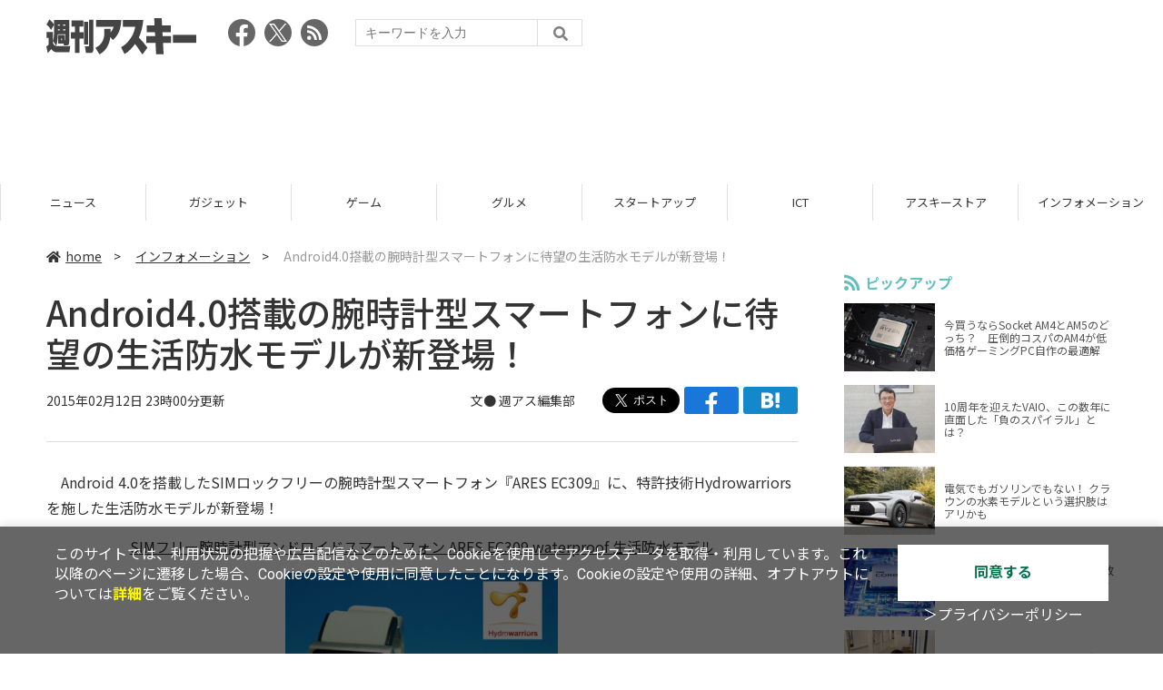

--- FILE ---
content_type: text/html; charset=UTF-8
request_url: https://weekly.ascii.jp/elem/000/002/630/2630332/
body_size: 9117
content:
<!DOCTYPE html>
<html lang="ja">
<head prefix="og: http://ogp.me/ns# fb: http://ogp.me/ns/fb# website: http://ogp.me/ns/website#">
<script type="text/javascript">
var dataLayer = dataLayer || [];
dataLayer.push({
    'Category':'3001',
    'EID':'2630332',
    'Cat':'2015-02-12T23:00:00+09:00,C3001,S3525,S33,P0,MaxPages1,ESI1227,M0,',
    'OpnDate':'2015-02-12T23:00:00+09:00',
    'Image':'0',
    'ESI':'1227',
    'Mobile':'0',
    'Priority':'0',
    'MaxPages':'1',
    'SubCategory':'S3525,S33,',
    'Image11':'',
    'Image12':'',
    'Feature':'',
});
<!-- Google Tag Manager -->
(function(w,d,s,l,i){w[l]=w[l]||[];w[l].push({'gtm.start':new Date().getTime(),event:'gtm.js'});var f=d.getElementsByTagName(s)[0], j=d.createElement(s),dl=l!='dataLayer'?'&l='+l:'';j.async=true;j.src= 'https://www.googletagmanager.com/gtm.js?id='+i+dl;f.parentNode.insertBefore(j,f);})(window,document,'script','dataLayer','GTM-KCSH653');
<!-- End Google Tag Manager -->
</script>

<meta charset="UTF-8">
<meta name="viewport" content="width=device-width, initial-scale=1">
<title>Android4.0搭載の腕時計型スマートフォンに待望の生活防水モデルが新登場！ - 週刊アスキー</title>
<meta name="author" content="ASCII">
<meta name="description" content="Android 4.0を搭載したSIMロックフリーの腕時計型スマートフォン『ARES EC309』に、特許技術Hydrowarriorsを施した生活防水モデルが新登場！">
<meta name="keywords" content="iPhone,iPad,Android,アプリ,ガジェット,アスキー,週刊アスキー,週アス,角川アスキー総合研究所">

<meta property="og:title" content="Android4.0搭載の腕時計型スマートフォンに待望の生活防水モデルが新登場！ - 週刊アスキー">
<meta property="og:type" content="article">
<meta property="og:image" content="https://ascii.jp/img/2020/02/27/2388391/l/d95281987850a1f7.jpg">
<meta property="og:url" content="https://weekly.ascii.jp/elem/000/002/630/2630332/">
<meta property="og:description" content="Android 4.0を搭載したSIMロックフリーの腕時計型スマートフォン『ARES EC309』に、特許技術Hydrowarriorsを施した生活防水モデルが新登場！">
<meta property="og:site_name" content="週刊アスキー">
<meta name="twitter:card" content="summary_large_image">
<meta name="twitter:site" content="週刊アスキー">
<meta name="robots" content="max-image-preview:large">

<link rel="stylesheet" href="/assets/js/slick/slick.css">
<link rel="stylesheet" href="/assets/js/slick/slick-theme.css">
<link rel="stylesheet" href="/assets/js/drawer/drawer.min.css">
<link rel="stylesheet" href="https://fonts.googleapis.com/css?family=Noto+Sans+JP:400,500,700&display=swap&subset=japanese">
<link rel="stylesheet" href="https://use.fontawesome.com/releases/v5.8.1/css/all.css" integrity="sha384-50oBUHEmvpQ+1lW4y57PTFmhCaXp0ML5d60M1M7uH2+nqUivzIebhndOJK28anvf" crossorigin="anonymous">
<link rel="stylesheet" href="/assets/css/common.css?k=2025031301">

<!-- クッキー許諾のJavascript-->
<script type="text/javascript" src="/assets/js/cookie_optin.js?2024040501"></script>
<link rel="stylesheet" href="/assets/css/article.css?2025111102">

<script async src="https://pagead2.googlesyndication.com/pagead/js/adsbygoogle.js"></script>
<script>
  (adsbygoogle = window.adsbygoogle || []).push({
    google_ad_client: "ca-pub-3423790813770652",
    enable_page_level_ads: true,
    overlays: {bottom: true}
  });
</script><!-- Ad - WAS All -->
<script async src="https://securepubads.g.doubleclick.net/tag/js/gpt.js"></script>
<script>
  window.googletag = window.googletag || {cmd: []};
  googletag.cmd.push(function() {
    googletag.defineSlot('/21852659302/was_all_1r_gam', [[300, 250], [300, 600]], 'was_all_1r_gam').setCollapseEmptyDiv(true).addService(googletag.pubads());
    googletag.pubads().enableSingleRequest();
    googletag.pubads().collapseEmptyDivs();
    googletag.enableServices();
  });
</script>

</head>

<body id="article__detail" class="drawer drawer--right drawer-close">

<!-- Google Tag Manager (noscript) -->
<noscript><iframe src="https://www.googletagmanager.com/ns.html?id=GTM-KCSH653" height="0" width="0" style="display:none;visibility:hidden"></iframe></noscript>
<!-- End Google Tag Manager (noscript) -->
<header>
  <div class="header__inner">
    <div class="elm__leftAlign">
      <h1><a href="/"><img src="/assets/img/img-mainlogo.svg" alt="週刊アスキー"></a></h1>
      <div class="elm__variousParts">
        <ul class="wrap__snsbtn">
          <li><a href="https://www.facebook.com/weeklyascii" target="_blank" rel="noreferrer noopener"><img src="/assets/img/ico-snsbtn01.svg" alt="Facebookアイコン"></a></li>
          <li class="x_icon"><a href="https://x.com/weeklyascii/" target="_blank" rel="noreferrer noopener"><img src="/assets/img/sns_x.png" alt="Xアイコン"></a></li>
          <li><a href="/rss.xml"><img src="/assets/img/ico-snsbtn04.svg" alt="RSSフィード"></a></li>
        </ul>
        <div class="search__form">
          <form action="/search/" id="searchbox_004761988070997154717:ry1v523eo1g" method="get" class="search">
            <input type="hidden" name="cx" value="004761988070997154717:ry1v523eo1g">
            <input type="hidden" name="cof" value="FORID:11">
            <input id="textfield" name="q" type="text" placeholder="キーワードを入力">
            <input id="submitbtn" type="submit" value="">
          </form>
        </div>
      </div>
    </div>
          <div class="headerInner__largeAds">
        <script async src="https://pagead2.googlesyndication.com/pagead/js/adsbygoogle.js?client=ca-pub-3423790813770652"
     crossorigin="anonymous"></script>
<!-- 【WAS】All_BB_AdS -->
<ins class="adsbygoogle"
     style="display:inline-block;width:728px;height:90px"
     data-ad-client="ca-pub-3423790813770652"
     data-ad-slot="5532165065"></ins>
<script>
     (adsbygoogle = window.adsbygoogle || []).push({});
</script>      </div>
      </div>
</header>

<button type="button" class="drawer-toggle drawer-hamburger">
  <span class="sr-only">toggle navigation</span>
  <span class="drawer-hamburger-icon"></span>
</button>
  
<nav class="drawer-nav" role="navigation">
  <ul class="drawer-menu">
    <li>
      <a href="/" class="gn-menu"><i class="fas fa-home"></i>home</a>
    </li>
    <li>
      <ul class="drawer-category">
        <li><a href="/reviews/">レビュー</a></li>
        <li><a href="/news/">ニュース</a></li>
        <li><a href="/gadgets/">ガジェット</a></li>
        <li><a href="/games/">ゲーム</a></li>
        <li><a href="/gourmet/">グルメ</a></li>
        <li><a href="/startup/">スタートアップ</a></li>
        <li><a href="/ict/">ICT</a></li>
        <li><a href="/store/">アスキーストア</a></li>
        <li><a href="/information/">インフォメーション</a></li>
      </ul>
    </li>
    <li>
      <ul class="wrap__snsbtn">
        <li><a href="https://www.facebook.com/weeklyascii" target="_blank" rel="noreferrer noopener"><img src="/assets/img/ico-snsbtn01.svg" alt="Facebookアイコン"></a></li>
        <li class="x_icon"><a href="https://x.com/weeklyascii/" target="_blank" rel="noreferrer noopener"><img src="/assets/img/sns_x.png" alt="Xアイコン"></a></li>
        <li><a href="/rss.xml"><img src="/assets/img/ico-snsbtn04.svg" alt="RSSフィード"></a></li>
      </ul>
    </li>
    <li>
      <div class="search__form">
        <form action="/search/" id="searchbox_004761988070997154717:ry1v523eo1g" method="get" class="search">
          <input type="hidden" name="cx" value="004761988070997154717:ry1v523eo1g">
          <input type="hidden" name="cof" value="FORID:11">
          <input id="textfield" name="q" type="text" placeholder="キーワードを入力">
          <input id="submitbtn" type="submit" value="">
        </form>
      </div>
    </li>
  </ul>
</nav>

<div class="wrap__category">
  <nav class="category">
    <a href="/">TOP</a>
    <a href="/reviews/">レビュー</a>
    <a href="/news/">ニュース</a>
    <a href="/gadgets/">ガジェット</a>
    <a href="/games/">ゲーム</a>
    <a href="/gourmet/">グルメ</a>
    <a href="/startup/">スタートアップ</a>
    <a href="/ict/">ICT</a>
    <a href="/store/">アスキーストア</a>
    <a href="/information/">インフォメーション</a>
  </nav>
</div>
<div id="trigger-gnFixed"></div>

  <main>

    <div class="main__inner">

      <article>

        <section class="article__body">

          <div class="breadcrumb">
            <a href="/"><i class="fas fa-home"></i>home</a>&nbsp;&gt;&nbsp;
            <a href="/information/">インフォメーション</a>&nbsp;&gt;&nbsp;
            <span>Android4.0搭載の腕時計型スマートフォンに待望の生活防水モデルが新登場！</span>
          </div>


          <div id="articleHead">

            <h1>Android4.0搭載の腕時計型スマートフォンに待望の生活防水モデルが新登場！</h1>
            <div class="artdata">
              <p class="date">2015年02月12日 23時00分更新</p>
              <div class="elm__rightAlign">
                <p class="author"><a>文● <a href="http://twitter.com/weeklyascii" target="_blank">週アス編集部</a></a>
                  </p>
                <div class="snsShare ss--top">
                  <div class="ss-twitter"><a href="https://twitter.com/share" class="twitter-share-button" data-url="https://weekly.ascii.jp/elem/000/002/630/2630332/" data-text="Android4.0搭載の腕時計型スマートフォンに待望の生活防水モデルが新登場！" data-hashtags="" data-count="none" data-lang="ja" data-via="weeklyascii" data-size="large">ポストする</a></div>
                  <div class="ss-facebook"><a href="http://www.facebook.com/share.php?u=https://weekly.ascii.jp/elem/000/002/630/2630332/" rel="nofollow" target="_blank"></a></div>
                  <div class="ss-hatena"><a href="http://b.hatena.ne.jp/add?mode=confirm&url=https://weekly.ascii.jp/elem/000/002/630/2630332/&title=Android4.0搭載の腕時計型スマートフォンに待望の生活防水モデルが新登場！" target="_blank" rel="nofollow"></a></div>
                </div>
              </div>
            </div>

          </div>
          <!--ヘッダーここまで-->

          <!--連載のリスト-->
          <div id="contents_detail">
<!--  本文  --> <p>　Android 4.0を搭載したSIMロックフリーの腕時計型スマートフォン『ARES EC309』に、特許技術Hydrowarriorsを施した生活防水モデルが新登場！</p> <p style="text-align: center;"><a href="http://ascii-store.jp/p/4571275231865/?aid=wamplus" onclick="_gaq.push(['_trackEvent', 'asciistore', 'clickcount', 'SIMフリー腕時計型アンドロイドスマートフォン ARES EC309 waterproof 生活防水モデル']); " target="_blank">SIMフリー腕時計型アンドロイドスマートフォン ARES EC309 waterproof 生活防水モデル</a></p> <table class="img" width="140" cellspacing="0" border="0"> <tbody> <tr> <td><!--  NODATA  --></td> </tr> <tr> <th> <a href="/elem/000/002/397/2397422/" name="eid2397422" id="eid2397422"> <img src="https://ascii.jp/img/dummy.gif" class="lazy" data-src="https://ascii.jp/img/2020/02/27/2397422/l/a2fae01dd9c7dcb4.jpg" title="ARES EC309 waterproof 生活防水モデル" alt="ARES EC309 waterproof 生活防水モデル" width="480" height="386" /> </a> </th> </tr> <tr> <td> <!--  NODATA  --> </td> </tr> <tr> <td><!--  NODATA  --></td> </tr> </tbody> </table> <p>　本製品はスマートフォン連動型のスマートウォッチとは違い、単体でスマートフォンとして機能するAndroid4.0搭載の腕時計型スマートフォン。音声通話はSkypeやLINEなどのVoIPアプリや、050で始まる通信サービスを使うことで行なえる。また、SIMフリーのため、docomoやSoftbankの3G対応SIMを装着してデータ通信が行えるほか、各社の格安SIMを利用して安価にモバイル通信を楽しむこともできる。※使用できるSIMはSMS対応のデータSIMとなります。</p> <table class="img" width="140" cellspacing="0" border="0"> <tbody> <tr> <td class="pictTitle">アプリケーションの例</td> </tr> <tr> <th> <a href="/elem/000/002/397/2397423/" name="eid2397423" id="eid2397423"> <img src="https://ascii.jp/img/dummy.gif" class="lazy" data-src="https://ascii.jp/img/2020/02/27/2397423/l/9f2362e5a6e245db.jpg" title="ARES EC309 waterproof 生活防水モデル" alt="ARES EC309 waterproof 生活防水モデル" width="480" height="334" /> </a> </th> </tr> <tr> <td> <!--  NODATA  --> </td> </tr> <tr> <td><!--  NODATA  --></td> </tr> </tbody> </table> <p>　そのほか、Google Playストアで各種アプリのダウンロードができるほか、通常の腕時計と同様のサイズにスマートフォンの機能（GPS、Gセンサー、WiFi、Bluetooth、200万画素のカメラなど）を備える。</p> <table class="img" width="600" cellspacing="0" border="0"> <tbody> <tr> <td><!--  NODATA  --></td> </tr> <tr> <th> <a href="/elem/000/002/397/2397424/" name="eid2397424" id="eid2397424"> <img src="https://ascii.jp/img/dummy.gif" class="lazy" data-src="https://ascii.jp/img/2020/02/27/2397424/l/2ef800131d1b3948.jpg" title="ARES EC309 waterproof 生活防水モデル" alt="ARES EC309 waterproof 生活防水モデル" width="600" height="696" /> </a> </th> </tr> <tr> <td> <!--  NODATA  --> </td> </tr> <tr> <td><!--  NODATA  --></td> </tr> </tbody> </table> <p>　本体には特許技術Hydrowarriors（R）というプリント基板ごとプラズマナノコーティングすることで、基盤自身を防水にしてしまうコーティングが施されているため、スキーやスノーボードといったウィンタースポーツ時でも気にせず使える。さらに水だけでなく、湿気やアルカリ、酸にも強く、製品を腐食からも守ることができる。</p> <table class="img" width="140" cellspacing="0" border="0"> <tbody> <tr> <td><!--  NODATA  --></td> </tr> <tr> <th> <a href="/elem/000/002/397/2397425/" name="eid2397425" id="eid2397425"> <img src="https://ascii.jp/img/dummy.gif" class="lazy" data-src="https://ascii.jp/img/2020/02/27/2397425/l/74428b9bbf8cf530.jpg" title="ARES EC309 waterproof 生活防水モデル" alt="ARES EC309 waterproof 生活防水モデル" width="480" height="380" /> </a> </th> </tr> <tr> <td> <!--  NODATA  --> </td> </tr> <tr> <td><!--  NODATA  --></td> </tr> </tbody> </table> <p>製品仕様は下記のとおり。</p> <p>3G Micro SIM対応(SIMフリー)<br /> 512MBメモリ+ 4GB Flash(システム2GB+ユーザエリア2GB)<br /> サイズ:(L)41.9x(W)47.5x(D)13.5mm<br /> 重量:72g<br /> CPU:1.0GHz デュアルコア<br /> LCD:240 x 240 画素<br /> OS:Android4.0<br /> 通話時間:180分<br /> スタンバイ時間:100時間<br /> GPS:搭載<br /> Gセンサー:搭載<br /> WiFi:搭載<br /> Bluetooth:搭載 audio profile<br /> カメラ:200万画素搭載<br /> 認証:技術基準適合証明済</p> <p>※ 技適は通話機能を除く認証となりますので通話の際は、インターネットを介した環境が必要です。<br /> ※ 添付のイヤホンは防水機能はありません。</p> <p>　さらに詳細なスペック＆オンライン購入はこちらでどうぞ（品切れてしまったらすみません）。</p> <p class="column_red" style="text-align: center;">アスキーストアならクーポンコードで500円引き！<br /> <b>165217</b><br /> （使用期限は2015年2月24日午前10時まで）<br /> <a href="http://weekly.ascii.jp/elem/000/000/117/117003/" target="_blank"><span style="font-size: small;">クーポンの使い方はコチラ</span></a></p> <p style="text-align: center;"><a href="http://ascii-store.jp/p/4571275231865/?aid=wamplus" onclick="_gaq.push(['_trackEvent', 'asciistore', 'clickcount', 'SIMフリー腕時計型アンドロイドスマートフォン ARES EC309 waterproof 生活防水モデル; " style="line-height: 1.4;" target="_blank">SIMフリー腕時計型アンドロイドスマートフォン ARES EC309 waterproof 生活防水モデルをアスキーストアでいますぐ購入</a><br /> <a href="http://ascii-store.jp/p/4571275231865/?aid=wamplus" onclick="_gaq.push(['_trackEvent', 'asciistore', 'clickcount', 'SIMフリー腕時計型アンドロイドスマートフォン ARES EC309 waterproof 生活防水モデル']); " style="line-height: 1.4;" target="_blank"><img alt="アスキーストアで購入" src="https://ascii.jp/img/2020/02/25/2252867/l/c4566447c785d16e.png" title="アスキーストアで購入" /></a></p>          </div>

          <div class="snsShare ss--bottom">
            <div class="speechBubble">この記事をシェアしよう</div>
            <div class="ss-twitter"><a href="https://twitter.com/share" class="twitter-share-button" data-url="https://weekly.ascii.jp/elem/000/002/630/2630332/" data-text="Android4.0搭載の腕時計型スマートフォンに待望の生活防水モデルが新登場！" data-hashtags="" data-count="none" data-lang="ja" data-via="weeklyascii" data-size="large">ポストする</a></div>
            <div class="ss-facebook"><a href="http://www.facebook.com/share.php?u=https://weekly.ascii.jp/elem/000/002/630/2630332/" rel="nofollow" target="_blank"></a></div>
            <div class="ss-hatena"><a href="http://b.hatena.ne.jp/add?mode=confirm&url=https://weekly.ascii.jp/elem/000/002/630/2630332/&title=Android4.0搭載の腕時計型スマートフォンに待望の生活防水モデルが新登場！" target="_blank" rel="nofollow"></a></div>
            <div class="ss-pocket"><a href="http://getpocket.com/edit?url=https://weekly.ascii.jp/elem/000/002/630/2630332/&title=Android4.0搭載の腕時計型スマートフォンに待望の生活防水モデルが新登場！" rel="nofollow" rel="nofollow" target="_blank"></a></div>
            <div class="ss-line"><a href="https://timeline.line.me/social-plugin/share?url=https://weekly.ascii.jp/elem/000/002/630/2630332/"></a></div>
          </div>



          <div class="snsFollow">
            <p>週刊アスキーの最新情報を購読しよう</p>

            <ul class="snsFollow__list">
              <li><a href="https://twitter.com/weeklyascii?ref_src=twsrc%5Etfw" class="twitter-follow-button" data-size="large" data-show-count="false">Follow @weeklyascii</a></li>
              <li><div class="fb-like" data-href="https://www.facebook.com/weeklyascii" data-width="" data-layout="button" data-action="like" data-size="large" data-share="true"></div></li>
              <li class="btn__subscribe--youtube"><a href="http://www.youtube.com/subscription_center?add_user=wamweb" rel="nofollow" target="_blank"><img src="/assets/img/icon-ytsubscribe.svg" alt="デジタル情報メディア ASCII（アスキー）のYouTube公式チャンネル登録"></a></li>
            </ul>
          </div>

          <div class="returnCat">
            <a class="accentColor--hoverbg" href="/information/"><i class="fas fa-undo-alt"></i>カテゴリートップへ</a>
          </div>

                          <div style="width:100%;margin-top:30px;"><p style="text-align:center;font-size:15px;">本記事はアフィリエイトプログラムによる収益を得ている場合があります</p></div>
          
        </section>

        <section class="interval">
          <div class="imgphoto"></div>
          <div id="ulCommentWidget" style="clear:both;"></div>
          <div id="artAds"></div>
        </section>

        <!--  連載記事一覧  -->
        <section class="bottom__articleList">
          <div class="bottom__articleList--left">
          </div>

          <div class="bottom__articleList--right">
            <!--  関連記事  -->
 
            <h5 class="related">この記事の編集者は以下の記事をオススメしています</h5>
            <ul class="artsCont">
              <li><a href="/elem/000/002/630/2630161/">Nexus 6のカーブした液晶画面を端まで美しく保護するガラスプレートが登場！</a></li>
              <li><a href="/elem/000/002/629/2629975/">スマホやタブレットでミクロの世界を楽しめるWiFi/USB対応マイクロスコープ</a></li>
              <li><a href="/elem/000/002/629/2629889/">お風呂で手ぶらスマホを実現！ バスタイムを充実させるスマホ用エアバスピロー</a></li>
              <li><a href="/elem/000/002/629/2629737/">スマホやタブレットを6台同時に急速充電可能！低価格が魅力のANKER最新USB急速充電器</a></li>
              <li><a href="/elem/000/002/630/2630767/">Apple WatchよりもGoogle Glassのほうが知名度があるんだって！？</a></li>
            </ul>
          </div>

        </section>

        <div id="fb-root"></div>

        <section class="article__footer">

          <ul class="ads-item">
                        <li>
              <script async src="https://pagead2.googlesyndication.com/pagead/js/adsbygoogle.js?client=ca-pub-3423790813770652"
     crossorigin="anonymous"></script>
<!-- 【WAS】All_4R_AdS -->
<ins class="adsbygoogle"
     style="display:inline-block;width:300px;height:250px"
     data-ad-client="ca-pub-3423790813770652"
     data-ad-slot="3576069651"></ins>
<script>
     (adsbygoogle = window.adsbygoogle || []).push({});
</script>            </li>
            <li class="odd">
              <script async src="https://pagead2.googlesyndication.com/pagead/js/adsbygoogle.js?client=ca-pub-3423790813770652"
     crossorigin="anonymous"></script>
<!-- 【WAS】All_5R_AdS -->
<ins class="adsbygoogle"
     style="display:inline-block;width:300px;height:250px"
     data-ad-client="ca-pub-3423790813770652"
     data-ad-slot="2262987985"></ins>
<script>
     (adsbygoogle = window.adsbygoogle || []).push({});
</script>            </li>
          </ul>

          <div class="recommend">
            <div class="uz-weekly-ascii_res_pc uz-ny"></div>
          </div>

          <ul class="snsTimeLine">

            <li class="fb__timeline">
              <div class="fb-container">
                <div class="fb-page" data-href="https://www.facebook.com/weeklyascii" data-width="500" data-height="1000" data-tabs="timeline,events" data-hide-cover="false" data-show-facepile="true" data-small-header="false" data-adapt-container-width="true">
                </div>
              </div>
            </li>

            <li class="tw__timeline"><a class="twitter-timeline" data-height="1000" href="https://twitter.com/weeklyascii?ref_src=twsrc%5Etfw">Tweets by weeklyascii</a></li>

          </ul>

        </section>

      </article>

    </div>

    <aside class="ads">

      <div class="ads__inner">
        <div class="ads-item">
          <!-- Ad - WAS 1R -->
<div id='was_all_1r_gam' style='min-width: 300px; min-height: 250px;'>
  <script>
    googletag.cmd.push(function() { googletag.display('was_all_1r_gam'); });
  </script>
</div>


        </div>
        <section class="latestNews-item">

          <h2 class="accentColor--txt">ピックアップ</h2>

          <div class="latestNews__inner">

            <ul class="latestNews__list">


              <li>
                <a href="/elem/000/004/218/4218142/">
                  <figure><img src="https://ascii.jp/img/2024/08/30/3788805/s/259e5a2f6a422fdc.jpg" alt=""></figure>
                  <p>今買うならSocket AM4とAM5のどっち？　圧倒的コスパのAM4が低価格ゲーミングPC自作の最適解</p>
                </a>
              </li>

              <li>
                <a href="/elem/000/004/218/4218905/">
                  <figure><img src="https://ascii.jp/img/2024/09/01/3789221/s/bd71fe738d4cae63.jpg" alt=""></figure>
                  <p>10周年を迎えたVAIO、この数年に直面した「負のスパイラル」とは？</p>
                </a>
              </li>

              <li>
                <a href="/elem/000/004/218/4218871/">
                  <figure><img src="https://ascii.jp/img/2024/08/31/3789084/s/afac6724ffb439ed.jpg" alt=""></figure>
                  <p>電気でもガソリンでもない！ クラウンの水素モデルという選択肢はアリかも</p>
                </a>
              </li>

              <li>
                <a href="/elem/000/004/218/4218927/">
                  <figure><img src="https://ascii.jp/img/2024/09/02/3789310/s/f8242bd35e3cebee.jpg" alt=""></figure>
                  <p>いまだに解決しないRaptor Lake故障問題の現状　インテル CPUロードマップ</p>
                </a>
              </li>

              <li>
                <a href="/elem/000/004/219/4219836/">
                  <figure><img src="https://ascii.jp/img/2024/09/05/3791255/s/f4dea8cbdb86860c.jpg" alt=""></figure>
                  <p>乳がん患者の不安に寄り添う大阪国際がんセンターのAIに期待</p>
                </a>
              </li>

            </ul>

          </div>

        </section>


        <div class="ads-item">
          <script async src="https://yads.c.yimg.jp/js/yads-async.js"></script>
          <div id="yads73402_20145">
          </div>
          <script>
          (function (window) {
            window.YJ_YADS = window.YJ_YADS || { tasks: [] };
            window.YJ_YADS.tasks.push(
              {
                yads_ad_ds: '73402_20145',
                yads_parent_element: 'yads73402_20145'
              }
            );
          })(window);
          </script>
        </div>

        <section class="ranking-item">

          <h2>アクセスランキング</h2>

          <div class="ranking__inner">

            <ul class="ranking__list">

              <li>
                <a href="/elem/000/004/365/4365220/">
                  <figure><img src="https://ascii.jp/img/2026/01/09/4399073/s/110d1695ac0eb388.jpg" alt=""></figure>
                  <p>俺も買った！ド定番の電動空気入れがウルトラ小型化して登場</p>
                </a>
              </li>
              <li>
                <a href="/elem/000/004/365/4365701/">
                  <figure><img src="https://ascii.jp/img/2026/01/13/4400648/s/4dfb9fc23feab66b.jpg" alt=""></figure>
                  <p>クッション性で履き心地◎ニューバランスの超定番「996」が現行モデルで1万円台！</p>
                </a>
              </li>
              <li>
                <a href="/elem/000/004/365/4365464/">
                  <figure><img src="https://ascii.jp/img/2026/01/13/4400379/s/ac4cd4e8cbdcacd0.jpg" alt=""></figure>
                  <p>これが見たかったんだ！『真・三國無双ORIGINS』プレイヤーの“心残り”を消化するマスト級DLC「夢幻の四英傑」を先がけプレイ</p>
                </a>
              </li>
              <li>
                <a href="/elem/000/004/364/4364446/">
                  <figure><img src="https://ascii.jp/img/2026/01/06/4397541/s/4ed8899fb6f13243.jpg" alt=""></figure>
                  <p>リメイク版「ドラクエVII」&quot;魔空間の神殿”以降は配信禁止　アーリーアクセスで遊ぶ人はご注意を</p>
                </a>
              </li>
              <li>
                <a href="/elem/000/004/364/4364722/">
                  <figure><img src="https://ascii.jp/img/2026/01/07/4398071/s/9cb4baeb76405597.png" alt=""></figure>
                  <p>カルビ丼500円！2日間限定「肉祭り」でお値引き＆新ステーキ丼が登場</p>
                </a>
              </li>

            </ul>

          </div>

        </section>
        <div class="ads-item ads-item--height2">
          <script async src="https://pagead2.googlesyndication.com/pagead/js/adsbygoogle.js?client=ca-pub-3423790813770652"
     crossorigin="anonymous"></script>
<!-- 【WAS】All_3R_AdS -->
<ins class="adsbygoogle"
     style="display:inline-block;width:300px;height:600px"
     data-ad-client="ca-pub-3423790813770652"
     data-ad-slot="7515314660"></ins>
<script>
     (adsbygoogle = window.adsbygoogle || []).push({});
</script>        </div>
      </div>

      <div id="trigger-adFixed"></div>
    </aside>

  </main>


  <footer id="footerFixed">
    <div class="footer__inner--top">
      <ul class="footerLink__list--top">
        <li><a href="/">TOP</a></li>
        <li><a href="/reviews/">レビュー</a></li>
        <li><a href="/news/">ニュース</a></li>
        <li><a href="/gadgets/">ガジェット</a></li>
        <li><a href="/games/">ゲーム</a></li>
        <li><a href="/gourmet/">グルメ</a></li>
        <li><a href="/startup/">スタートアップ</a></li>
        <li><a href="/ict/">ICT</a></li>
        <li><a href="/information/">インフォメーション</a></li>
      </ul>

      <ul class="footerLink__list--center">
        <li><a href="https://ascii.jp/" rel="noopener noreferrer" target="_blank"><i class="fas fa-external-link-alt"></i>ASCII.jp</a></li>
        <li><a href="https://www.technologyreview.jp/" rel="noopener noreferrer" target="_blank"><i class="fas fa-external-link-alt"></i>MITテクノロジーレビュー</a></li>
      </ul>
    </div>

    <div class="footer__inner--bottom">  
      <ul class="footerLink__list--bottom">
        <li><a href="/info/site_policy.html">サイトポリシー</a></li>
        <li><a href="https://www.lab-kadokawa.com/privacy/" rel="noopener noreferrer" target="_blank">プライバシーポリシー</a></li>
        <li><a href="https://www.lab-kadokawa.com/" rel="noopener noreferrer" target="_blank">運営会社</a></li>
        <li><a href="https://ascii.jp/support/" rel="noopener noreferrer" target="_blank">お問い合わせ</a></li>
        <li><a href="https://mediaguide.kadokawa.co.jp/media/?id=97" rel="noopener noreferrer" target="_blank">広告掲載</a></li>
        <li><a href="/elem/000/002/627/2627960/?b">スタッフ募集</a></li>
        <li><a href="/elem/000/002/620/2620321/">電子版について</a></li>
      </ul>
      <p class="copyright">©KADOKAWA ASCII Research Laboratories, Inc. 2026</p>
    </div>
  </footer>
  


<script src="/assets/js/jquery-3.4.1.min.js"></script>
<script src="https://unpkg.com/masonry-layout@4/dist/masonry.pkgd.min.js"></script>
<script src="/assets/js/slick/slick.min.js"></script>
<script src="/assets/js/inview.js"></script>
<script src="/assets/js/TweenMax.min.js"></script>
<script src="/assets/js/velocity.min.js"></script>
<script src="/assets/js/jquery.lazyload.min.js"></script>
<script src="/assets/js/scrollmagic/uncompressed/ScrollMagic.js"></script>
<script src="/assets/js/scrollmagic/uncompressed/plugins/animation.gsap.js"></script>
<script src="/assets/js/scrollmagic/uncompressed/plugins/animation.velocity.js"></script>
<script src="/assets/js/scrollmagic/uncompressed/plugins/debug.addIndicators.js"></script>
<script src="/assets/js/iscroll.min.js"></script>
<script src="/assets/js/drawer/drawer.min.js"></script>
<script src="/assets/js/index.js"></script>
<script async="async" src="https://platform.twitter.com/widgets.js" charset="utf-8"></script>
<script async defer crossorigin="anonymous" src="https://connect.facebook.net/ja_JP/sdk.js#xfbml=1&version=v6.0"></script>
<script>(function(d, s, id) {
  var js, fjs = d.getElementsByTagName(s)[0];
  if (d.getElementById(id)) return;
  js = d.createElement(s); js.id = id;
  js.src = "//connect.facebook.net/ja_JP/sdk.js#xfbml=1&version=v2.5";
  fjs.parentNode.insertBefore(js, fjs);
  }(document, 'script', 'facebook-jssdk'));
  $("img.lazy").lazyload();
</script>
<link rel="stylesheet" href="//speee-ad.akamaized.net/tag/weekly-ascii_pc/css/outer-style.css">
<script async type="text/javascript" src="https://speee-ad.akamaized.net/tag/weekly-ascii_res_pc/js/outer-frame.min.js" charset="utf-8"></script>
</body>
</html>


--- FILE ---
content_type: text/html; charset=utf-8
request_url: https://www.google.com/recaptcha/api2/aframe
body_size: 267
content:
<!DOCTYPE HTML><html><head><meta http-equiv="content-type" content="text/html; charset=UTF-8"></head><body><script nonce="Yd0aTBZOOByz3ro323Dzlg">/** Anti-fraud and anti-abuse applications only. See google.com/recaptcha */ try{var clients={'sodar':'https://pagead2.googlesyndication.com/pagead/sodar?'};window.addEventListener("message",function(a){try{if(a.source===window.parent){var b=JSON.parse(a.data);var c=clients[b['id']];if(c){var d=document.createElement('img');d.src=c+b['params']+'&rc='+(localStorage.getItem("rc::a")?sessionStorage.getItem("rc::b"):"");window.document.body.appendChild(d);sessionStorage.setItem("rc::e",parseInt(sessionStorage.getItem("rc::e")||0)+1);localStorage.setItem("rc::h",'1768921987462');}}}catch(b){}});window.parent.postMessage("_grecaptcha_ready", "*");}catch(b){}</script></body></html>

--- FILE ---
content_type: application/javascript; charset=utf-8
request_url: https://fundingchoicesmessages.google.com/f/AGSKWxWQoMObT5QjnAKxBAbvy-CZxIDvscXyajM2xNwNAf6lroNi9OlDeh7vQ85ELiZbChQtX2Nanqfx8U1Rn-2lI6o9rG3rnjrOGRWbNn_DgewoD-EWqP6kHTk3KPyVaAKstFI50J9BofH07A26T9fYBkmB23CFG7-TcEOiHLEt_2wt7KTETQCx8GExrvDu/_/sidead2./adrot_/showadcontent._465x110_/adocean.
body_size: -1289
content:
window['1c32ecc0-4289-4ca5-ac46-877a7e725bf1'] = true;

--- FILE ---
content_type: application/javascript; charset=utf-8
request_url: https://fundingchoicesmessages.google.com/f/AGSKWxWnl9TeG57BAI5E-dKm4Wrr26CvsS9tCUYqb6FwLnsaB5I8j6NaFt1U_8WUJJROCwl_qQERD9BKFlJdH_vRCS72ZZ7fGhrWIK4zEZ-C6Zt0ICcU7fkdz654GCz_Xasr7voaAQQ2mA==?fccs=W251bGwsbnVsbCxudWxsLG51bGwsbnVsbCxudWxsLFsxNzY4OTIxOTg2LDc3NDAwMDAwMF0sbnVsbCxudWxsLG51bGwsW251bGwsWzcsMTksNiwxNV0sbnVsbCxudWxsLG51bGwsbnVsbCxudWxsLG51bGwsbnVsbCxudWxsLG51bGwsMV0sImh0dHBzOi8vd2Vla2x5LmFzY2lpLmpwL2VsZW0vMDAwLzAwMi82MzAvMjYzMDMzMi8iLG51bGwsW1s4LCJNOWxrelVhWkRzZyJdLFs5LCJlbi1VUyJdLFsxNiwiWzEsMSwxXSJdLFsxOSwiMiJdLFsxNywiWzBdIl0sWzI0LCIiXSxbMjksImZhbHNlIl0sWzI4LCJbbnVsbCxbbnVsbCwxLFsxNzY4OTIxOTg2LDYyMjM3NDAwMF0sMF1dIl1dXQ
body_size: 161
content:
if (typeof __googlefc.fcKernelManager.run === 'function') {"use strict";this.default_ContributorServingResponseClientJs=this.default_ContributorServingResponseClientJs||{};(function(_){var window=this;
try{
var np=function(a){this.A=_.t(a)};_.u(np,_.J);var op=function(a){this.A=_.t(a)};_.u(op,_.J);op.prototype.getWhitelistStatus=function(){return _.F(this,2)};var pp=function(a){this.A=_.t(a)};_.u(pp,_.J);var qp=_.Zc(pp),rp=function(a,b,c){this.B=a;this.j=_.A(b,np,1);this.l=_.A(b,_.Nk,3);this.F=_.A(b,op,4);a=this.B.location.hostname;this.D=_.Dg(this.j,2)&&_.O(this.j,2)!==""?_.O(this.j,2):a;a=new _.Og(_.Ok(this.l));this.C=new _.bh(_.q.document,this.D,a);this.console=null;this.o=new _.jp(this.B,c,a)};
rp.prototype.run=function(){if(_.O(this.j,3)){var a=this.C,b=_.O(this.j,3),c=_.dh(a),d=new _.Ug;b=_.fg(d,1,b);c=_.C(c,1,b);_.hh(a,c)}else _.eh(this.C,"FCNEC");_.lp(this.o,_.A(this.l,_.Ae,1),this.l.getDefaultConsentRevocationText(),this.l.getDefaultConsentRevocationCloseText(),this.l.getDefaultConsentRevocationAttestationText(),this.D);_.mp(this.o,_.F(this.F,1),this.F.getWhitelistStatus());var e;a=(e=this.B.googlefc)==null?void 0:e.__executeManualDeployment;a!==void 0&&typeof a==="function"&&_.Qo(this.o.G,
"manualDeploymentApi")};var sp=function(){};sp.prototype.run=function(a,b,c){var d;return _.v(function(e){d=qp(b);(new rp(a,d,c)).run();return e.return({})})};_.Rk(7,new sp);
}catch(e){_._DumpException(e)}
}).call(this,this.default_ContributorServingResponseClientJs);
// Google Inc.

//# sourceURL=/_/mss/boq-content-ads-contributor/_/js/k=boq-content-ads-contributor.ContributorServingResponseClientJs.en_US.M9lkzUaZDsg.es5.O/d=1/exm=ad_blocking_detection_executable,frequency_controls_updater_executable,kernel_loader,loader_js_executable,monetization_cookie_state_migration_initialization_executable/ed=1/rs=AJlcJMzanTQvnnVdXXtZinnKRQ21NfsPog/m=cookie_refresh_executable
__googlefc.fcKernelManager.run('\x5b\x5b\x5b7,\x22\x5b\x5bnull,\\\x22ascii.jp\\\x22,\\\x22AKsRol-sVVsMTqmX7afCa1HFRu1aPJOVJ_FmgvIE9xntpUC5SFytfs2ZtLsAJvs-G46Y7X7Vc3xF36tY065QrXejRmy8NIXsfvVgZ22WVPibm-_raD-jPmjYcLPB6h1o6ECXIWvxA_5LHM3uTQzsaEQTvoM2mTIfmA\\\\u003d\\\\u003d\\\x22\x5d,null,\x5b\x5bnull,null,null,\\\x22https:\/\/fundingchoicesmessages.google.com\/f\/AGSKWxVHsbn1Eq7-K8suN6I5Yt_IZcsRY0U3dIP4a4zgoff-3OppuIQ3LWILS1wI_koQsDi-3nMFt3QL5O5HhOCqQIxh2JGjpXzsfAIj-4FYIcwRNnNldbpXQ42EXAYoKEU0JVCZGz-srg\\\\u003d\\\\u003d\\\x22\x5d,null,null,\x5bnull,null,null,\\\x22https:\/\/fundingchoicesmessages.google.com\/el\/AGSKWxW2BZBF5jrrgkDiEm6RId10Cv9mwj5NkwqY-o1sWFhOzVarG745HnjI2NPGQYxWFxTuKzp2uiSp_BQHfYUXHaPSLQeI6f35Yd4rdpxo0Fhaby-P-eH9hscdN9DnesOPjhq9uW1IKA\\\\u003d\\\\u003d\\\x22\x5d,null,\x5bnull,\x5b7,19,6,15\x5d,null,null,null,null,null,null,null,null,null,1\x5d\x5d,\x5b3,1\x5d\x5d\x22\x5d\x5d,\x5bnull,null,null,\x22https:\/\/fundingchoicesmessages.google.com\/f\/AGSKWxUwpYtx1ASlMm7Gn0ZduWsDlKA_B8wVs5VeJFYsuyYKc_jrhbIo0Bc1R92sQUbJXZnHxG1zrG8qzwkHM3kE1Ms0dPH0zcbLmKjsrN0OjJtaqLQztig1L-9Ht8tPSMGRrdTMKfuW7g\\u003d\\u003d\x22\x5d\x5d');}

--- FILE ---
content_type: text/javascript; charset=UTF-8
request_url: https://click.speee-ad.jp/v1/recwid?url=https%3A%2F%2Fweekly.ascii.jp%2Felem%2F000%2F002%2F630%2F2630332%2F&ft=1&placement_id=4366&placement_code=weekly-ascii_res_pc&v=4.3.0&device=1&os=2&ref=&cb_name=uzWidgetCallback0&sess_id=a8f17b2c-51eb-860b-e393-a97d3dd02c50&ext=&cb=1768921982274
body_size: 117
content:
uzWidgetCallback0({"uuid":"bd57bc84-80ad-45a3-950c-bdf8d8c9a2d8","opt_out":false})


--- FILE ---
content_type: text/javascript; charset=UTF-8
request_url: https://yads.yjtag.yahoo.co.jp/tag?s=73402_20145&fr_id=yads_8314607-0&p_elem=yads73402_20145&u=https%3A%2F%2Fweekly.ascii.jp%2Felem%2F000%2F002%2F630%2F2630332%2F&pv_ts=1768921982617&suid=11eecd53-90a6-46cf-9b90-6d3630e1e83d
body_size: 774
content:
yadsDispatchDeliverProduct({"dsCode":"73402_20145","patternCode":"73402_20145-23965","outputType":"js_frame","targetID":"yads73402_20145","requestID":"7013f8f1449adc2f862505b0818b82d5","products":[{"adprodsetCode":"73402_20145-23965-26475","adprodType":3,"adTag":"<script onerror='YJ_YADS.passback()' src='https://yads.yjtag.yahoo.co.jp/yda?adprodset=73402_20145-23965-26475&cb=1768921986315&p_elem=yads73402_20145&pv_id=7013f8f1449adc2f862505b0818b82d5&suid=11eecd53-90a6-46cf-9b90-6d3630e1e83d&u=https%3A%2F%2Fweekly.ascii.jp%2Felem%2F000%2F002%2F630%2F2630332%2F' type='text/javascript'></script>","width":"300","height":"250","iframeFlag":1},{"adprodsetCode":"73402_20145-23965-26476","adprodType":5,"adTag":"<a href=\"http://promotionalads.yahoo.co.jp/quality/\" target=\"_top\">\n  <img src=\"//s.yimg.jp/images/im/innerad/QC_300_250.jpg\" width=\"300\" height=\"250\" border=\"0\">\n  </img>\n</a>","width":"300","height":"250"}],"measurable":1,"frameTag":"<div style=\"text-align:center;\"><iframe src=\"https://s.yimg.jp/images/listing/tool/yads/yads-iframe.html?s=73402_20145&fr_id=yads_8314607-0&p_elem=yads73402_20145&u=https%3A%2F%2Fweekly.ascii.jp%2Felem%2F000%2F002%2F630%2F2630332%2F&pv_ts=1768921982617&suid=11eecd53-90a6-46cf-9b90-6d3630e1e83d\" style=\"border:none;clear:both;display:block;margin:auto;overflow:hidden\" allowtransparency=\"true\" data-resize-frame=\"true\" frameborder=\"0\" height=\"250\" id=\"yads_8314607-0\" name=\"yads_8314607-0\" scrolling=\"no\" title=\"Ad Content\" width=\"300\" allow=\"fullscreen; attribution-reporting\" allowfullscreen loading=\"eager\" ></iframe></div>"});